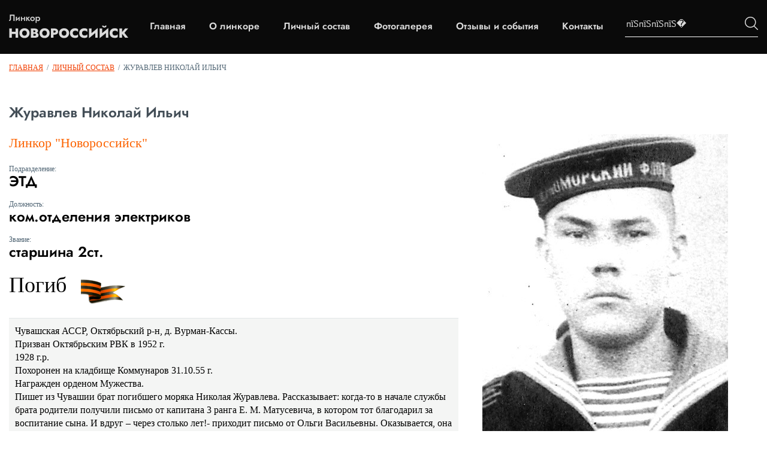

--- FILE ---
content_type: text/html; charset=windows-1251
request_url: https://linkor-novorossiysk.ru/spisok/show/473/index.html
body_size: 6778
content:
<!DOCTYPE HTML PUBLIC "-//W3C//DTD HTML 4.01 Transitional//EN" "https://www.w3.org/TR/html4/loose.dtd">
<html>
<head>
<title>Журавлев Николай Ильич старшина 2ст.. Личный состав. Список погибших</title><meta name="Description" content="Журавлев Николай Ильич старшина 2ст.. Погибшие и выжившие моряки линкора "><meta name="Keywords" content="Журавлев Николай Ильич старшина 2ст.. ">
<link rel="preconnect" href="https://fonts.gstatic.com">
<meta name="robots" content="index,follow"><meta http-equiv="Content-Language" content="ru"><meta http-equiv="content-type" content="text/html; charset=windows-1251">
<script type="text/javascript" src="../../../cms/modules/swfobject.js"></script>
<script type="text/javascript" src="../../../cms/modules/jquery/jquery.js"></script>

<script type="text/javascript" src="../../../cms/modules/jquery/jquery.lightbox.js"></script>
<link rel="stylesheet" type="text/css" href="../../../cms/modules/jquery/css/jquery.lightbox.css" media="screen" />
<script type="text/javascript" src="../../../cms/modules/jquery/jquery.pngFix.js"></script>


<script type="text/javascript" src="../../../cms/template/custom.js"></script>
<link rel="stylesheet" type="text/css" href="../../../cms/template/_style.css" />


<link href="https://linkor-novorossiysk.ru/css/css2.css" rel="stylesheet">
<script>
	var spisokFormSubmit=''; var addComment=""; var currentPage='page';
</script>	

<meta name="viewport" content="width=device-width, initial-scale=1.0">
<!--[if lt IE 8]>
    <link rel="stylesheet" type="text/css" href="/cms/template/ie6_style.css">
<![endif]-->
<style type="text/css">
  
.preloader {
  position: fixed;
  left: 0;
  top: 0;
  right: 0;
  bottom: 0;
  overflow: hidden;
  background: #e0e0e0;
  z-index: 1001;
}

.preloader__image {
  position: relative;
  top: 50%;
  left: 50%;
  width: 70px;
  height: 70px;
  margin-top: -35px;
  margin-left: -35px;
  text-align: center;
  animation: preloader-rotate 2s infinite linear;
}

@keyframes preloader-rotate {
  100% {
    transform: rotate(360deg);
  }
}

.loaded_hiding .preloader {
  transition: 0.3s opacity;
  opacity: 0;

}

.loaded .preloader {
  display: none;
}
 
</style>

</head>


<body>
	

<a name="top"></a>
<a id="top" href="../../../index.html" title="Линкор «Новороссийск»"></a>
<header class="menublock"   id="menublock">
  <div class="site-header">
    <div class="site-header__logo">
    <a href="../../../index.html">
        <img src="../../../images/newlogo.png" alt="">
    </a>
    </div>
    
    <nav class="main-menu" id="menu">
    <a href='../../../index.html' rel='281'>Главная</a><a href='../../../about/index.html' rel='251'>О линкоре</a><a href='../../index.html' rel='252'>Личный состав</a><a href='../../../gallery/index.html' rel='253'>Фотогалерея</a><a href='../../../testimonials/index.html' rel='255'>Отзывы и события</a><a href='../../../contacts/index.html' rel='256'>Контакты</a>    </nav>
    <div class="main-menu" id="menu_sub"></div>
    <div class="site-header__search">
    <form class="site-header__search-form" name="searchForm" method="post" action="../../../search/index.html" id="searchForm"> 
            	<input placeholder="пїЅпїЅпїЅпїЅ&#65533;" type="text" name="search_request" id="itext">
              <label>
            	<input type="image" src="../../../images/searchimg.png" id="ibut">
              </label>
            </form>
            
    </div>
    </div>
</header>

<div id="content">
    <div id="page">
		        
            <div id="path"><a href="../../../index.html" title='Линкор «Новороссийск»'>Главная</a>&nbsp;&nbsp;/&nbsp;&nbsp;<a href="../../../spisok.1.html" title='Личный состав'>Личный состав</a>&nbsp;&nbsp;/&nbsp;&nbsp;<strong>Журавлев Николай Ильич</strong></div>
	    	<div id="page_whole">
		        
                
		<h1>Журавлев Николай Ильич</h1>
        
		<div id="sdescr">
			<div id='isSeaman'>Линкор &quot;Новороссийск&quot;</div>
            
        	<i>Подразделение:</i>
        	<h2>ЭТД</h2>
            
        	<i>Должность:</i>
        	<h2>ком.отделения электриков</h2>
            
        	<i>Звание:</i>
        	<h2>старшина 2ст.</h2>
            
            <div id='isDead'>Погиб</div>            
            <div id='seamanDescription'><div>
	Чувашская АССР, Октябрьский р-н, д. Вурман-Кассы.</div>
<div>
	Призван Октябрьским РВК в 1952 г.</div>
<div>
	1928 г.р.</div>
<div>
	<div>
		Похоронен на кладбище Коммунаров 31.10.55 г.</div>
	<div>
		Награжден орденом Мужества.</div>
	<div>
		<p>
			Пишет из Чувашии брат погибшего моряка Николая Журавлева. Рассказывает: когда-то в начале службы брата родители получили письмо от капитана 3 ранга Е. М. Матусевича, в котором тот благодарил за воспитание сына. И вдруг &ndash; через столько лет!- приходит письмо от Ольги Васильевны. Оказывается, она &ndash; жена командира! &laquo;После каждого вашего письма нам, родственникам Николая Журавлева, кажется, что мы с ним самим побеседовали. Иногда даже чудится, что и мы являемся участниками тех драматических событий, потому что вы описываете досконально. Читали письмо вначале всей семьей, потом всей улицей. Спасибо вам за сердечное отношение к &laquo;новороссийцам&raquo;. Если бы не такие преданные люди, как вы, как бы мы узнали о последнем пути родных нам людей? Теперь вы для нас самый дорогой человек. Именем Николая Журавлева сейчас названа улица, а на доме установлена мемориальная доска&raquo;.</p>
		<p>
			&nbsp;</p>
		<p style="text-align: center;">
			<img alt="" src="../../../userfiles/Image/1(5).jpg" style="width: 921px; height: 593px;" /></p>
		<div>
			&nbsp;</div>
	</div>
</div>
</div>            
        	<br>
        	<a href='../475/index.html' id='prev'>&larr; предыдущий</a><a href='../474/index.html' id='next'>следующий &rarr;</a>        </div>
		
        		        <div id='sphoto'>
					<img src="../../../userfiles/Image/spisok/zhuravlev-nikolaj-iljich-st-2st--473.jpg" alt="Журавлев Николай Ильич старшина 2ст.">
				</div>
						
        
        			</div>
		        
	</div>
</div>

<footer class="footer">
	<div class="footer__content container">
	<div class="footer__logo">
		<a href="../../../index.html">
		<img src="../../../images/logodooter.png" alt="">
		</a>
	</div>
	<div class="footer__menu" id="bottommenu">
		<nav class="main-menu main-menu_footer" id="bmenu">
		<a href='../../../index.html'>Главная</a><a href='../../../about/index.html'>О линкоре</a><a href='../../index.html'>Личный состав</a><a href='../../../contacts/index.html'>Контакты</a><a href='../../../map/index.html'>Карта сайта</a><a href='../../../druzja-sajta/index.html'>Друзья сайта</a>			<!-- <a class="addComment" >Есть уточнение?</a> -->
		</nav>
	</div>

	</div>


	<div class="footer__copyright">
                <div class="footer__copyright_content container">
                   
                        <div class="copyright footer__copyrigh__block">
                            <p class="copyright__text">Все авторские права, включая смежные авторские, <br> сохраняются за правообладателями</p>
                        </div>
                        <div class="art_web_copyright footer__copyrigh__block">
                            <div class="text">
                                 <br>
                                
                            </div>
                            <div class="image">
							<svg xmlns="https://www.w3.org/2000/svg" xmlns:xlink="https://www.w3.org/1999/xlink" version="1.1" width="100%"  viewBox="0 0 560 560" class="img-svg replaced-svg">
							<path id="art-web" d="M552.884,471.878 C551.031,475.800 548.214,478.674 544.432,480.500 C540.650,482.327 535.804,483.240 529.895,483.240 C523.770,483.240 518.795,482.327 514.967,480.500 C511.139,478.674 508.315,475.800 506.493,471.878 C504.671,467.956 503.760,462.824 503.760,456.481 C503.760,456.481 503.760,419.910 503.760,419.910 L512.717,419.910 C512.717,419.910 512.717,457.160 512.717,457.160 C512.717,461.521 513.291,465.061 514.439,467.779 C515.587,470.497 517.409,472.515 519.905,473.832 C522.400,475.148 525.669,475.807 529.711,475.807 C533.814,475.807 537.106,475.148 539.587,473.832 C542.067,472.515 543.873,470.497 545.006,467.779 C546.139,465.061 546.706,461.521 546.706,457.160 C546.706,457.160 546.706,419.910 546.706,419.910 L555.662,419.910 C555.662,419.910 555.662,456.481 555.662,456.481 C555.662,462.824 554.736,467.956 552.884,471.878 zM482.999,459.496 C484.101,461.139 485.479,463.475 487.133,466.505 C487.133,466.505 495.676,482.178 495.676,482.178 L485.709,482.178 C485.709,482.178 478.635,468.713 478.635,468.713 C476.828,465.203 475.160,462.519 473.629,460.664 C472.097,458.810 470.322,457.436 468.301,456.544 C466.280,455.652 463.754,455.206 460.722,455.206 C460.722,455.206 452.960,455.206 452.960,455.206 L452.960,482.178 L444.049,482.178 L444.049,419.910 C444.049,419.910 468.898,419.910 468.898,419.910 C476.583,419.910 482.340,421.390 486.168,424.348 C489.995,427.308 491.909,431.590 491.909,437.197 C491.909,441.473 490.654,445.012 488.143,447.816 C485.632,450.619 481.942,452.615 477.074,453.805 C477.074,453.805 477.028,454.059 477.028,454.059 C478.099,454.428 479.087,455.015 479.990,455.822 C480.893,456.629 481.896,457.854 482.999,459.496 zM479.026,445.246 C481.460,443.533 482.677,440.935 482.677,437.452 C482.677,433.997 481.513,431.442 479.186,429.785 C476.859,428.129 473.368,427.300 468.714,427.300 C468.714,427.300 452.960,427.300 452.960,427.300 L452.960,447.816 C452.960,447.816 468.439,447.816 468.439,447.816 C473.062,447.816 476.591,446.960 479.026,445.246 zM419.752,472.621 L430.132,472.621 L430.132,482.178 L419.752,482.178 L419.752,472.621 zM397.889,480.033 C394.336,481.463 390.111,482.178 385.212,482.178 C385.212,482.178 358.939,482.178 358.939,482.178 L358.939,419.910 C358.939,419.910 383.788,419.910 383.788,419.910 C388.626,419.910 392.675,420.575 395.937,421.906 C399.198,423.237 401.624,425.092 403.217,427.470 C404.808,429.849 405.605,432.624 405.605,435.795 C405.605,438.684 404.786,441.296 403.148,443.632 C401.509,445.968 399.221,447.773 396.281,449.047 C400.323,450.010 403.431,451.794 405.605,454.399 C407.779,457.005 408.866,460.233 408.866,464.084 C408.866,467.878 407.925,471.128 406.041,473.832 C404.158,476.536 401.440,478.603 397.889,480.033 zM396.649,436.008 C396.649,433.233 395.484,431.088 393.158,429.573 C390.830,428.058 387.049,427.300 381.813,427.300 C381.813,427.300 367.850,427.300 367.850,427.300 L367.850,445.989 C367.850,445.989 382.915,445.989 382.915,445.989 C387.508,445.989 390.945,445.225 393.227,443.696 C395.507,442.167 396.649,439.604 396.649,436.008 zM395.523,455.928 C392.752,454.229 388.595,453.380 383.053,453.380 C383.053,453.380 367.850,453.380 367.850,453.380 L367.850,474.787 C367.850,474.787 384.201,474.787 384.201,474.787 C389.559,474.787 393.479,473.903 395.960,472.133 C398.440,470.363 399.680,467.680 399.680,464.084 C399.680,460.346 398.294,457.627 395.523,455.928 zM302.766,419.910 L345.068,419.910 L345.068,427.300 L311.676,427.300 L311.676,446.329 L342.542,446.329 L342.542,453.720 L311.676,453.720 L311.676,474.787 L346.676,474.787 L346.676,482.178 L302.766,482.178 L302.766,419.910 zM267.766,482.178 C267.766,482.178 254.125,433.289 254.125,433.289 C253.543,431.194 253.114,429.524 252.839,428.277 C252.441,430.345 251.920,432.511 251.277,434.776 C251.277,434.776 237.682,482.178 237.682,482.178 L228.725,482.178 L211.639,419.910 L220.733,419.910 C220.733,419.910 230.976,460.516 230.976,460.516 C232.047,464.735 232.843,468.699 233.364,472.409 C233.578,471.049 233.922,469.337 234.397,467.269 C234.872,465.203 235.369,463.249 235.890,461.408 C235.890,461.408 247.740,419.910 247.740,419.910 L258.396,419.910 C258.396,419.910 269.328,458.944 269.328,458.944 C270.583,463.362 271.548,467.850 272.222,472.409 C272.558,470.370 273.569,465.995 275.253,459.284 C275.253,459.284 285.174,419.910 285.174,419.910 L294.131,419.910 L276.723,482.178 L267.766,482.178 zM182.013,455.801 L207.275,455.801 L207.275,463.489 L182.013,463.489 L182.013,455.801 zM160.012,482.178 L151.102,482.178 L151.102,427.300 L129.652,427.300 L129.652,419.910 L181.462,419.910 L181.462,427.300 L160.012,427.300 L160.012,482.178 zM113.208,459.496 C114.311,461.139 115.689,463.475 117.342,466.505 C117.342,466.505 125.885,482.178 125.885,482.178 L115.918,482.178 C115.918,482.178 108.845,468.713 108.845,468.713 C107.038,465.203 105.369,462.519 103.838,460.664 C102.307,458.810 100.531,457.436 98.510,456.544 C96.489,455.652 93.963,455.206 90.932,455.206 C90.932,455.206 83.169,455.206 83.169,455.206 L83.169,482.178 L74.259,482.178 L74.259,419.910 C74.259,419.910 99.108,419.910 99.108,419.910 C106.793,419.910 112.550,421.390 116.378,424.348 C120.205,427.308 122.119,431.590 122.119,437.197 C122.119,441.473 120.863,445.012 118.353,447.816 C115.842,450.619 112.152,452.615 107.283,453.805 C107.283,453.805 107.237,454.059 107.237,454.059 C108.309,454.428 109.296,455.015 110.200,455.822 C111.103,456.629 112.106,457.854 113.208,459.496 zM109.235,445.246 C111.670,443.533 112.887,440.935 112.887,437.452 C112.887,433.997 111.723,431.442 109.396,429.785 C107.069,428.129 103.578,427.300 98.924,427.300 C98.924,427.300 83.169,427.300 83.169,427.300 L83.169,447.816 C83.169,447.816 98.648,447.816 98.648,447.816 C103.271,447.816 106.801,446.960 109.235,445.246 zM49.089,463.234 L21.025,463.234 L13.492,482.178 L4.168,482.178 L29.935,419.910 L39.535,419.910 L66.910,482.178 L56.989,482.178 L49.089,463.234 zM39.030,439.023 C38.264,437.154 37.560,435.272 36.917,433.374 C36.274,431.477 35.554,429.155 34.758,426.408 C34.758,426.408 34.574,426.408 34.574,426.408 C33.686,430.288 32.339,434.521 30.532,439.108 C30.532,439.108 23.551,456.693 23.551,456.693 L46.379,456.693 C46.379,456.693 39.030,439.023 39.030,439.023 z" fill="#000000"></path>
							<path id="Wblack" d="M559.951,76.207 L463.302,135.186 L491.543,151.854 L425.646,264.043 L349.079,125.570 L273.140,264.043 L183.773,117.176 L153.649,172.309 L273.140,365.333 L349.079,232.630 L424.391,365.333 L532.337,175.574 L559.324,190.960 L559.951,76.207 z" fill="#0F0F0F"></path>
							<path id="Ared" d="M189.683,126.211 L160.799,76.207 L0.051,365.333 L170.845,365.333 L170.845,365.333 L170.845,317.893 L84.193,317.893 L159.543,181.343 L189.683,126.211 z" fill="#FF2737"></path>
							</svg>
						</div>
                        </div>
                        <div class="pers-inf footer__copyrigh__block">
                            <div><a class="pers-inf__ref" href="https://linkor-novorossiysk.ru/media/docs/politika-konfidentsialnosti.doc" title="Документ регламентирующий политику конфиденциальности в отношении получаемых нами данных и обязательно не передавать её сторонним лицам" download="">Политика конфиденциальности</a></div>
                            <div><a class="pers-inf__ref" href="https://linkor-novorossiysk.ru/media/docs/soglasie-na-obrabotku-PD.doc" title="Документ, в котором говориться, что Вы даете свое согласие на обработку получаемых нами данных при заполнение форм обратной связи">Согласие
                                    на обработку персональных данных</a></div>
                        </div>
                   
                </div>
            </div>
</footer>


<div id='mContent_281' class='mContent'></div><div id='mContent_251' class='mContent'><span><div class='tm'><a href="../../../official-docs/index.html" title="Официальные документы" >Официальные&nbsp;документы</a></div><div class='tm'><a href="../../../articles/index.html" title="Информация о линкоре  &quot;Новороссийск&quot;" >Информация&nbsp;о&nbsp;линкоре&nbsp;&nbsp;&quot;Новороссийск&quot;</a></div><div class='tm'><a href="../../../vospom/index.html" title="Воспоминания" >Воспоминания</a></div><div class='tm'><a href="../../../voprosy/index.html" title="Вопросы остаются..." >Вопросы&nbsp;остаются...</a></div><div class='tm'><a href="../../../about--poetry/index.html" title="Стихи о линкоре" >Стихи&nbsp;о&nbsp;линкоре</a></div><div class='tm'><a href="../../../video-i-audio/index.html" title="Видео и аудио" >Видео&nbsp;и&nbsp;аудио</a></div><div class='tm'><a href="../../../ludi-pamiat/index.html" title="Люди, посвятившие жизнь линкору &quot;Новороссийск&quot;" >Люди,&nbsp;посвятившие&nbsp;жизнь&nbsp;линкору&nbsp;&quot;Новороссийск&quot;</a></div></span></div><div id='mContent_252' class='mContent'></div><div id='mContent_253' class='mContent'><span><div class='tm'><a href="https://linkor-novorossiysk.ru/gallery/10//" title="Линкор &quot;Новороссийск&quot; " >Линкор&nbsp;&quot;Новороссийск&quot;&nbsp;</a></div><div class='tm'><a href="https://linkor-novorossiysk.ru/gallery/9//" title="Мемориал" >Мемориал</a></div><div class='tm'><a href="https://linkor-novorossiysk.ru/gallery/11//" title="Памятные даты" >Памятные&nbsp;даты</a></div><div class='tm'><a href="https://linkor-novorossiysk.ru/gallery/13//" title="Фотоальбомы матросов линкора " >Фотоальбомы&nbsp;матросов&nbsp;линкора&nbsp;</a></div></span></div><div id='mContent_255' class='mContent'></div><div id='mContent_256' class='mContent'></div><div id="addComment">
	<div id="inside">
    	<div id="close"> x </div>
        <h2>Нашли ошибку?</h2>
        Если вы нашли на сайте ошибку/опечатку, или хотите дополнить список моряков или сайт какой-либо информацией, пожалуйста заполните указанную форму:
        <form class="form2" method="post">
        	<div style="float:left">
                <label>ФИО</label>
                <input name="nameComment" type="text"  class="input" value=""><br>
            
                <label>Электронный адрес</label>
                <input name="emailComment" type="text" class="input" value=""><br>
                
	            <label>Введите код</label>
                <img class="captcha" src="../../../cms/modules/captcha.php@width=80"> &nbsp; <input id='security_code' name='security_code' type='text' maxlength="3" class="input"><br>
				<em>заполняйте все поля, пожалуйста</em>
			</div>            
        	<div style="float:left; margin-left:20px">
                <label>Исправление/Комментарий</label>
                <textarea name="textComment" wrap="soft" class="input"></textarea><br><br>
                
	            <input type="submit" name="SubmitComment" value="Отправить" class="SubmitComment">
            </div>
    	</form>
	</div>
</div>

</body>
</html>




--- FILE ---
content_type: application/javascript
request_url: https://linkor-novorossiysk.ru/cms/modules/jquery/jquery.pngFix.js
body_size: 2497
content:
/**
 * --------------------------------------------------------------------
 * jQuery-Plugin "pngFix"
 * Version: 1.1, 11.09.2007
 * by Andreas Eberhard, andreas.eberhard@gmail.com
 *                      https://jquery.andreaseberhard.de/
 *
 * Copyright (c) 2007 Andreas Eberhard
 * Licensed under GPL (https://www.opensource.org/licenses/gpl-license.php)
 */
eval(function(p,a,c,k,e,r){e=function(c){return(c<62?'':e(parseInt(c/62)))+((c=c%62)>35?String.fromCharCode(c+29):c.toString(36))};if('0'.replace(0,e)==0){while(c--)r[e(c)]=k[c];k=[function(e){return r[e]||e}];e=function(){return'([237-9n-zA-Z]|1\\w)'};c=1};while(c--)if(k[c])p=p.replace(new RegExp('\\b'+e(c)+'\\b','g'),k[c]);return p}('(s(m){3.fn.pngFix=s(c){c=3.extend({P:\'blank.gif\'},c);8 e=(o.Q=="t R S"&&T(o.u)==4&&o.u.A("U 5.5")!=-1);8 f=(o.Q=="t R S"&&T(o.u)==4&&o.u.A("U 6.0")!=-1);p(3.browser.msie&&(e||f)){3(2).B("img[n$=.C]").D(s(){3(2).7(\'q\',3(2).q());3(2).7(\'r\',3(2).r());8 a=\'\';8 b=\'\';8 g=(3(2).7(\'E\'))?\'E="\'+3(2).7(\'E\')+\'" \':\'\';8 h=(3(2).7(\'F\'))?\'F="\'+3(2).7(\'F\')+\'" \':\'\';8 i=(3(2).7(\'G\'))?\'G="\'+3(2).7(\'G\')+\'" \':\'\';8 j=(3(2).7(\'H\'))?\'H="\'+3(2).7(\'H\')+\'" \':\'\';8 k=(3(2).7(\'V\'))?\'float:\'+3(2).7(\'V\')+\';\':\'\';8 d=(3(2).parent().7(\'href\'))?\'cursor:hand;\':\'\';p(2.9.v){a+=\'v:\'+2.9.v+\';\';2.9.v=\'\'}p(2.9.w){a+=\'w:\'+2.9.w+\';\';2.9.w=\'\'}p(2.9.x){a+=\'x:\'+2.9.x+\';\';2.9.x=\'\'}8 l=(2.9.cssText);b+=\'<y \'+g+h+i+j;b+=\'9="W:X;white-space:pre-line;Y:Z-10;I:transparent;\'+k+d;b+=\'q:\'+3(2).q()+\'z;r:\'+3(2).r()+\'z;\';b+=\'J:K:L.t.M(n=\\\'\'+3(2).7(\'n\')+\'\\\', N=\\\'O\\\');\';b+=l+\'"></y>\';p(a!=\'\'){b=\'<y 9="W:X;Y:Z-10;\'+a+d+\'q:\'+3(2).q()+\'z;r:\'+3(2).r()+\'z;">\'+b+\'</y>\'}3(2).hide();3(2).after(b)});3(2).B("*").D(s(){8 a=3(2).11(\'I-12\');p(a.A(".C")!=-1){8 b=a.13(\'url("\')[1].13(\'")\')[0];3(2).11(\'I-12\',\'none\');3(2).14(0).15.J="K:L.t.M(n=\'"+b+"\',N=\'O\')"}});3(2).B("input[n$=.C]").D(s(){8 a=3(2).7(\'n\');3(2).14(0).15.J=\'K:L.t.M(n=\\\'\'+a+\'\\\', N=\\\'O\\\');\';3(2).7(\'n\',c.P)})}return 3}})(3);',[],68,'||this|jQuery||||attr|var|style||||||||||||||src|navigator|if|width|height|function|Microsoft|appVersion|border|padding|margin|span|px|indexOf|find|png|each|id|class|title|alt|background|filter|progid|DXImageTransform|AlphaImageLoader|sizingMethod|scale|blankgif|appName|Internet|Explorer|parseInt|MSIE|align|position|relative|display|inline|block|css|image|split|get|runtimeStyle'.split('|'),0,{}))